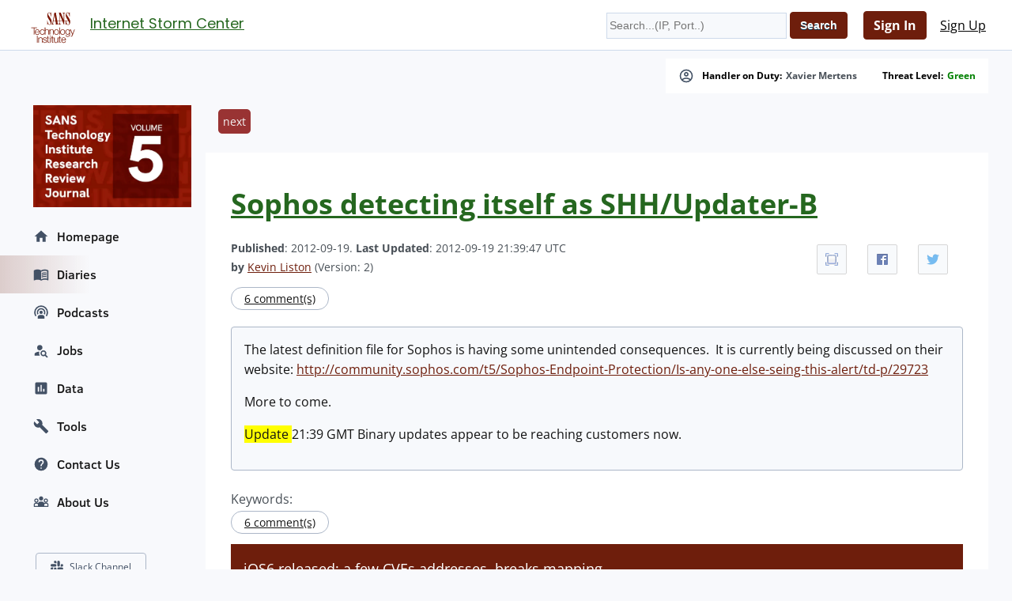

--- FILE ---
content_type: text/css
request_url: https://secure.dshield.org/css/teachingschedule.css
body_size: 409
content:
.mynextclass { center;
    font-weight: 400;
    font-size: 14pt;
    color: maroon;
    background: white;
    max-width: 700px;
    margin: auto;
    border: 2px solid maroon;
    text-align: center;
    padding: 5px 0px 5px 0px;
}

.teachingschedule tr {
   border-bottom: 1px solid black;  
   
}

.teachignschedule td {
    padding: 4px;
}

.teachingschedule table {
    border: 2px solid maroon;
}

.teachingschedule tr:nth-child(even) {
    background-color: #f2f2f2;
}

.teachingschedule tr:nth-child(even):hover {
    background-color: #afa;
}

.teachingschedule tr:nth-child(odd):hover {
    background-color: #afa;
}

@keyframes smooth-appear {
    to {
	bottom: 20px;
	opacity: 1;
    }
}

.teachingschedule {
    margin: auto;
    display: block;
    max-width: 700px;
    animation: smooth-appear 1s ease forwards;
}

